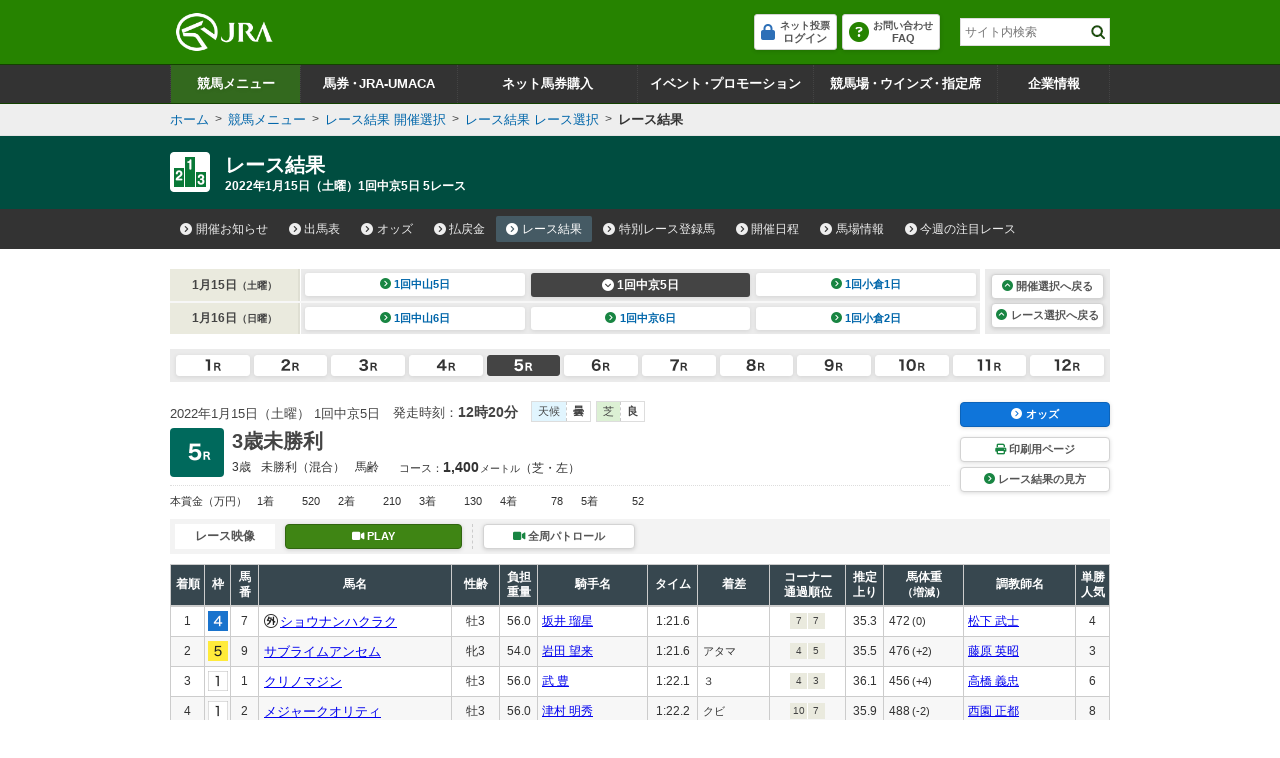

--- FILE ---
content_type: text/html
request_url: https://www.jra.go.jp/JRADB/accessJ.html
body_size: 354
content:
{
  "kaisai_info" : [ {
    "sort" : "A",
    "kai" : "4",
    "day" : "11",
    "decided" : "",
    "cancel_info" : "",
    "weather" : "��",
    "changes" : [ {
      "grade_change" : "0",
      "course_change" : "0",
      "start_change" : "1",
      "entry_cancel" : "0",
      "exclusion" : "0",
      "jockey_change" : "0",
      "weight_over" : "0",
      "blinkers_cancel" : "0"
    } ],
    "class" : "ajo",
    "jyoname" : "����",
    "kaisai_ymd" : "20251102",
    "youbi" : "���j��",
    "decided_link_para" : "",
    "decided_link_para_sp" : "",
    "ba_s" : "��",
    "ba_d" : "�d",
    "race" : [ ]
  }, {
    "sort" : "B",
    "kai" : "3",
    "day" : "11",
    "decided" : "",
    "cancel_info" : "",
    "weather" : "��",
    "changes" : [ ],
    "class" : "bjo",
    "jyoname" : "���s",
    "kaisai_ymd" : "20251102",
    "youbi" : "���j��",
    "decided_link_para" : "",
    "decided_link_para_sp" : "",
    "ba_s" : "��",
    "ba_d" : "�c�d",
    "race" : [ ]
  } ]
}
                                                                                                    


--- FILE ---
content_type: image/svg+xml
request_url: https://www.jra.go.jp/JRADB/common_d/header/img/txt_umaca-smart_line.svg
body_size: 1821
content:
<?xml version="1.0" encoding="UTF-8"?>
<svg id="_レイヤー_2" data-name="レイヤー 2" xmlns="http://www.w3.org/2000/svg" width="107" height="10" viewBox="0 0 107 10">
  <g id="_レイヤー_5" data-name="レイヤー 5">
    <g>
      <g>
        <path d="m3.31,9.14c-.11,0-.22-.03-.31-.08L.37,7.7c-.23-.12-.37-.35-.37-.61V1.4c0-.38.31-.69.68-.69s.68.31.68.69v5.27l1.95,1.01,2.07-1.02V1.44c0-.38.31-.69.68-.69s.68.31.68.69v5.65c0,.26-.15.5-.38.62l-2.76,1.36c-.1.05-.2.07-.3.07h0Z" style="fill: #333; stroke-width: 0px;"/>
        <path d="m33.24,8.62h-4.06c-.29,0-.54-.18-.64-.45l-1.14-3.12c-.06-.16-.06-.33,0-.49l1.14-2.97c.1-.27.36-.44.64-.44h4.09c.38,0,.68.31.68.69s-.31.69-.68.69h-3.62l-.88,2.29.89,2.43h3.58c.38,0,.68.31.68.69s-.31.69-.68.69h0Z" style="fill: #333; stroke-width: 0px;"/>
        <path d="m18.3,2.14l-2.17-1.36c-.22-.14-.49-.14-.71,0l-1.93,1.15-1.81-1.14c-.22-.14-.49-.14-.71,0l-2.28,1.36c-.21.12-.34.35-.34.59v5.65c0,.38.31.69.68.69s.68-.31.68-.69V3.12l1.59-.95,1.49.94v2.96c0,.38.31.69.68.69s.68-.31.68-.69v-2.95l1.59-.95,1.49.94v5.3c0,.38.31.69.68.69s.68-.31.68-.69V2.73c0-.24-.12-.46-.32-.58Z" style="fill: #333; stroke-width: 0px;"/>
        <path d="m25.72,2.14l-2.17-1.36c-.22-.14-.49-.14-.71,0l-2.28,1.36c-.21.12-.33.35-.33.59v5.65c0,.38.31.69.68.69s.68-.31.68-.69v-1.69h3.08v1.73c0,.38.31.69.68.69s.68-.31.68-.69V2.73c0-.24-.12-.46-.32-.58Zm-4.13,3.17v-2.19l1.59-.95,1.49.94v2.2h-3.08Z" style="fill: #333; stroke-width: 0px;"/>
        <path d="m40.7,2.14l-2.17-1.36c-.22-.14-.49-.14-.71,0l-2.28,1.36c-.21.12-.34.35-.34.59v5.65c0,.38.31.69.68.69s.68-.31.68-.69v-1.69h3.08v1.73c0,.38.31.69.68.69s.68-.31.68-.69V2.73c0-.24-.12-.46-.32-.58Zm-4.13,3.17v-2.19l1.59-.95,1.49.94v2.2h-3.08Z" style="fill: #333; stroke-width: 0px;"/>
      </g>
      <g>
        <path d="m48.52,1.69c-.05.12-.18.44-.24.65-.23.82-.61,1.95-1.07,2.89.67.9,1.49,2.25,1.89,3.01l-.77,1.04c-.44-.95-1.07-2.02-1.71-2.98-.72,1.18-1.62,2.27-2.55,2.95l-.7-1.14c1.09-.64,2.15-1.91,2.78-3.02.45-.79.86-1.83,1.01-2.58h-2.3c-.29,0-.66.06-.8.07v-1.49c.18.04.6.07.8.07h2.39c.3,0,.57-.06.71-.14l.56.64Z" style="fill: #333; stroke-width: 0px;"/>
        <path d="m55.3,2.19c-.1.17-.18.3-.23.44-.49,1.23-1.36,2.91-2.32,4.11.39.6.79,1.28,1.05,1.78l-.79.98c-.29-.59-.86-1.57-1.3-2.27-.39-.62-1.09-1.57-1.49-2.02l.72-.89c.27.32.72.88,1.15,1.46.77-.95,1.41-2.17,1.72-3.03h-3.59c-.27,0-.64.05-.78.07v-1.47c.18.04.55.09.78.09h3.77c.26,0,.49-.04.63-.12l.68.86Z" style="fill: #333; stroke-width: 0px;"/>
        <path d="m55.81,3.95c.24.03.74.06,1.09.06h3.65c.31,0,.62-.04.79-.06v1.65c-.16-.01-.51-.05-.79-.05h-3.65c-.39,0-.84.02-1.09.05v-1.65Z" style="fill: #333; stroke-width: 0px;"/>
        <path d="m66.48,6.4c-.7-.57-1.72-1.18-2.45-1.57v2.98c0,.3.03,1.04.06,1.46h-1.06c.04-.41.07-1.04.07-1.46V1.77c0-.38-.02-.9-.07-1.27h1.06c-.03.37-.06.83-.06,1.27v1.55c.91.41,2.21,1.16,2.84,1.63l-.39,1.45Z" style="fill: #333; stroke-width: 0px;"/>
      </g>
    </g>
    <g>
      <path d="m78.66,1.91c-.06.11-.2.42-.27.62-.26.78-.68,1.85-1.19,2.75.75.86,1.67,2.14,2.12,2.86l-.87.99c-.49-.9-1.2-1.92-1.92-2.83-.81,1.12-1.82,2.16-2.86,2.81l-.78-1.08c1.22-.61,2.4-1.82,3.12-2.87.5-.75.97-1.74,1.13-2.45h-2.58c-.32,0-.74.06-.9.07v-1.42c.21.04.67.07.9.07h2.67c.33,0,.64-.06.79-.13l.62.61Z" style="fill: #333; stroke-width: 0px;"/>
      <path d="m86.43,2.39c-.11.16-.21.29-.26.42-.55,1.17-1.52,2.77-2.59,3.91.43.57.88,1.22,1.18,1.69l-.89.93c-.32-.56-.96-1.49-1.45-2.16-.44-.59-1.22-1.49-1.67-1.92l.81-.85c.3.3.81.84,1.28,1.39.86-.9,1.57-2.06,1.93-2.88h-4.02c-.3,0-.71.05-.87.07v-1.4c.2.04.62.09.87.09h4.22c.29,0,.55-.04.71-.11l.76.82Z" style="fill: #333; stroke-width: 0px;"/>
      <path d="m88.71,5.55l-.93.46c-.13-.54-.51-1.87-.69-2.31l.91-.43c.19.51.55,1.72.71,2.28Zm3.86-2.08c-.09.32-.14.53-.18.73-.2,1.01-.52,2.05-1.03,2.93-.71,1.2-1.66,2.04-2.55,2.48l-.8-1.07c.84-.29,1.89-1.05,2.52-2.09.52-.85.88-2.18.96-3.43l1.07.45Zm-2.18,1.46l-.91.42c-.09-.49-.43-1.7-.62-2.22l.9-.39c.14.43.52,1.73.62,2.19Z" style="fill: #333; stroke-width: 0px;"/>
      <path d="m95.14,3.95c.9-.29,1.95-.73,2.63-1.11.24-.12.47-.26.73-.46-.14-.21-.22-.49-.22-.79,0-.66.4-1.2.9-1.2s.91.54.91,1.2-.41,1.2-.91,1.2c-.18,0-.35-.07-.49-.19l.31.97c-.3.16-.64.35-.89.47-.77.4-1.99.9-2.98,1.22v1.85c0,.43.15.54.49.63.23.04.54.06.88.06.79,0,2.02-.13,2.64-.35v1.46c-.71.14-1.87.21-2.71.21-.49,0-.95-.05-1.28-.12-.66-.15-1.04-.63-1.04-1.49V2.06c0-.22-.02-.73-.06-1.04h1.12c-.04.31-.06.76-.06,1.04v1.89Zm4.48-2.36c0-.32-.2-.58-.44-.58s-.43.26-.43.58.2.58.43.58.44-.26.44-.58Z" style="fill: #333; stroke-width: 0px;"/>
      <path d="m100.81,4.06c.27.03.83.06,1.22.06h4.08c.35,0,.69-.04.89-.06v1.57c-.18,0-.57-.05-.89-.05h-4.08c-.43,0-.94.02-1.22.05v-1.57Z" style="fill: #333; stroke-width: 0px;"/>
    </g>
    <line x1="69.65" x2="69.65" y2="10" style="fill: none; stroke: #666; stroke-miterlimit: 10; stroke-width: .5px;"/>
  </g>
</svg>

--- FILE ---
content_type: application/javascript
request_url: https://web-cache.stream.ne.jp/web/jra/onetag2020/js/eqLiveCommon.js
body_size: 4897
content:
/* eslint-disable keyword-spacing */
/* eslint-disable no-var */
/* eslint-disable space-before-blocks */
/* eslint-disable quotes */
/* eslint-disable no-useless-escape */
/* eslint-disable camelcase */
/* eslint-disable eqeqeq */
/* eslint-disable no-void */
/* eslint-disable no-tabs */

/*
	下記のDeviceを返却
	pc		  :PC
	android	 :Android 2.x/3.x
	android4	:Android 4.x
	android5	:Android 5.x over
	iphone	  :iPhone 8 over
	iphone7	  :iPhone 8 under
	ipad		:iPad 8 over
	ipad7		:iPad 8 under
	ipod		:iPod 8 over
	ipod7		:iPod 8 under
	unsupported :unsupported
*/
function getDevice() {
  var ua = navigator.userAgent;
  var ret_device = "unsupported";
  var osVer = 0;
  var intOsVer = 0;

  if (ua.indexOf("iPhone") > 0) {
    osVer = ua.match(/OS\s*[0-9\_]*/i)[0].split(" ")[1].split("_");
    if (osVer[1] == void (0)) {
      osVer[1] = 0;
    }
    intOsVer = parseInt((osVer[0] + osVer[1]), 10);

    if (ua.indexOf("iPod") > 0) {
      if (intOsVer < 80) {
        ret_device = "ipod7";		// iPod 8 under
      } else {
        ret_device = "ipod";		// iPod 8 over
      }
    } else {
      if (intOsVer < 80) {
        ret_device = "iphone7";		// iPhone 8 under
      } else {
        ret_device = "iphone";		// iPhone 8 over
      }
    }
  } else if (ua.indexOf("iPad") > 0) {
    osVer = ua.match(/OS\s*[0-9\_]*/i)[0].split(" ")[1].split("_");
    if (osVer[1] == void (0)) {
      osVer[1] = 0;
    }
    intOsVer = parseInt((osVer[0] + osVer[1]), 10);

    if (intOsVer < 80) {
      ret_device = "ipad7";			// iPad 8 under
    } else {
      ret_device = "ipad";			// iPad 8 over
    }
  } else if (ua.indexOf("Android") > 0) {
    osVer = ua.match(/Android\s*[0-9\.]*/i)[0].split(" ")[1].split(".");
    if (osVer[1] == void (0)) {
      osVer[1] = 0;
    }
    intOsVer = parseInt((osVer[0] + osVer[1]), 10);

    if (intOsVer <= 21) {
      ret_device = "unsupported";			// Android 2.2 under
    } else if (intOsVer >= 50) {
      ret_device = "android5";			// Android 5.x over
    } else if (intOsVer >= 40) {
      ret_device = "android4";			// Android 4.x
    } else {
      ret_device = "android";				// Android 2.x/3.x
    }
  } else if (ua.indexOf("BlackBerry") >= 0) {	// BlackBerry
    ret_device = "unsupported";
  } else if (ua.indexOf("DoCoMo") == 0) {		// docomo
    ret_device = "unsupported";
  } else if (ua.indexOf("UP.Browser") == 0 || ua.indexOf("KDDI") == 0) {	// au
    ret_device = "unsupported";
  } else if (ua.indexOf("J-PHONE") == 0 || ua.indexOf("Vodafone") == 0 || ua.indexOf("SoftBank") == 0) { // SoftBank
    ret_device = "unsupported";
  } else if (ua.indexOf("Windows Phone") > 0) {	// Windows Phone
    ret_device = "unsupported";
  } else {										// PC
    ret_device = "pc";
  }

  return ret_device;
}

/*
	下記のBrowserを返却
	ie6		 :IE6
	ie7		 :IE7
	ie8		 :IE8
	ie9		 :IE9
	ie10		:IE10
	ie11		:IE11
	ie		  :その他IE
	ie11		:IE11
	edge		:edge
	chrome	  :chrome
	firefox	 :firefox
	safari	  :safari
	unsupported :unsupported
*/
function getBrowser() {
  var ua = window.navigator.userAgent.toLowerCase();
  var ver = window.navigator.appVersion.toLowerCase();
  var ret_browser = 'unsupported';
  var brVer = 0;
  var intBrVer = 0;

  if (ua.indexOf("msie") != -1) {
    if (ver.indexOf("msie 6.") != -1) {
      ret_browser = 'ie6';
    } else if (ver.indexOf("msie 7.") != -1) {
      ret_browser = 'ie7';
    } else if (ver.indexOf("msie 8.") != -1) {
      ret_browser = 'ie8';
    } else if (ver.indexOf("msie 9.") != -1) {
      ret_browser = 'ie9';
    } else if (ver.indexOf("msie 10.") != -1) {
      ret_browser = 'ie10';
    } else {
      ret_browser = 'ie';
    }
  } else if (ua.indexOf('trident/7') != -1) {
    ret_browser = 'ie11';
  } else if (ua.indexOf('edge') != -1 || ua.indexOf('edga') != -1) {
    ret_browser = 'edge';
  } else if (ua.indexOf('opera') != -1 || ua.indexOf('opios') != -1 || ua.indexOf('opr') != -1) {
    ret_browser = 'opera';
  } else if (ua.indexOf('chrome') != -1) {
    brVer = ua.match(/chrome\/([0-9]+)\./i);
    intBrVer = parseInt(brVer[1], 10);
    if(intBrVer >= 55){
      ret_browser = 'chrome';
    }else{
      ret_browser = 'chrome_old';
    }
  } else if (ua.indexOf('crios') != -1) {
    brVer = ua.match(/crios\/([0-9]+)\./i);
    intBrVer = parseInt(brVer[1], 10);
    if(intBrVer >= 55){
      ret_browser = 'chrome';
    }else{
      ret_browser = 'chrome_old';
    }
  } else if (ua.indexOf('firefox') != -1 || ua.indexOf('fxios') != -1) {
    ret_browser = 'firefox';
  } else if (ua.indexOf('safari') != -1) {
    // safari_version判定
    var safVer = ver.match(/version\/([0-9]+)\.([0-9]+)/i);
    var intSafVer = parseInt(safVer[1]);
    var minerSafVer = parseInt(safVer[2]);

    if (intSafVer <= 5) {
      ret_browser = 'safari5_1';
      if (minerSafVer > 1) {
        ret_browser = 'safari';
      } else {
        ret_browser = 'safari5_1';
      }
    } else {
      ret_browser = 'safari';
    }
  }
  return ret_browser;
}

export { getDevice, getBrowser };
